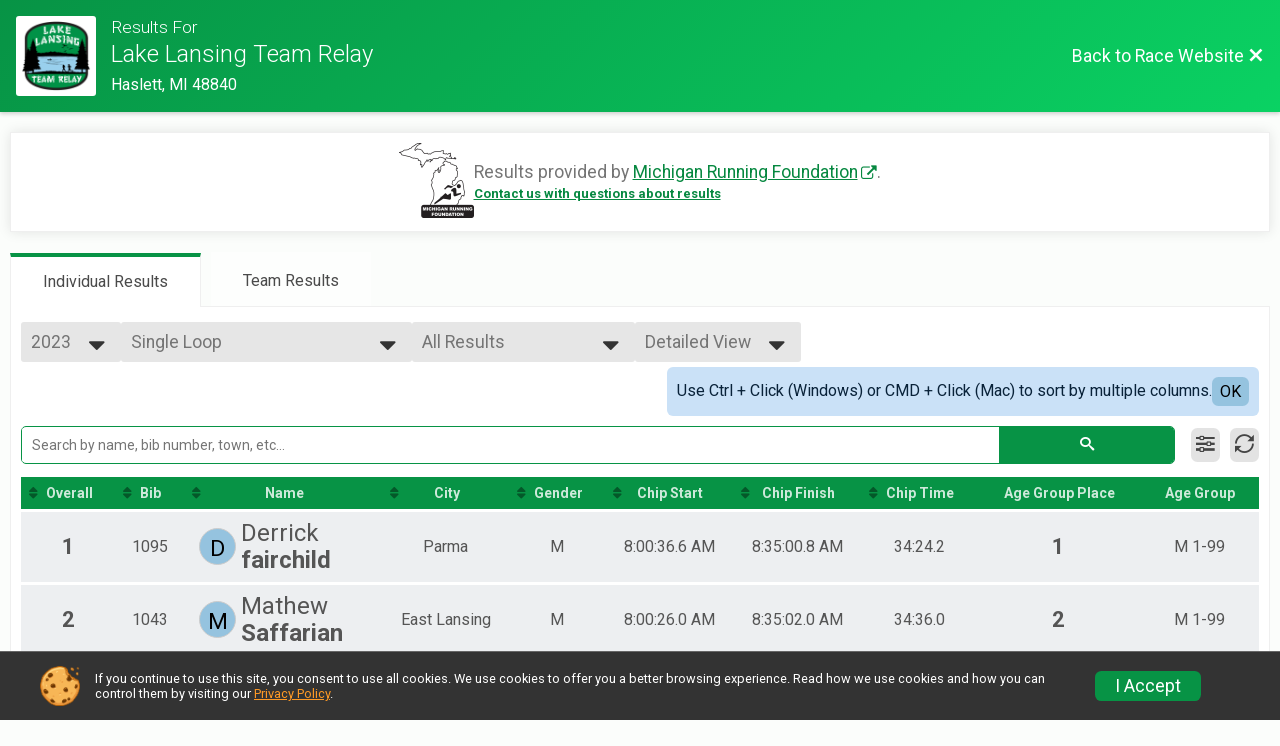

--- FILE ---
content_type: text/html; charset=utf-8
request_url: https://www.google.com/recaptcha/api2/anchor?ar=1&k=6Le2j5sUAAAAAMF1kBiipU0apiFMPV6PW36ICdtA&co=aHR0cHM6Ly9yZWxheS5wbGF5bWFrZXJzLmNvbTo0NDM.&hl=en&v=PoyoqOPhxBO7pBk68S4YbpHZ&size=normal&anchor-ms=20000&execute-ms=30000&cb=tbm3jbs5svrc
body_size: 49391
content:
<!DOCTYPE HTML><html dir="ltr" lang="en"><head><meta http-equiv="Content-Type" content="text/html; charset=UTF-8">
<meta http-equiv="X-UA-Compatible" content="IE=edge">
<title>reCAPTCHA</title>
<style type="text/css">
/* cyrillic-ext */
@font-face {
  font-family: 'Roboto';
  font-style: normal;
  font-weight: 400;
  font-stretch: 100%;
  src: url(//fonts.gstatic.com/s/roboto/v48/KFO7CnqEu92Fr1ME7kSn66aGLdTylUAMa3GUBHMdazTgWw.woff2) format('woff2');
  unicode-range: U+0460-052F, U+1C80-1C8A, U+20B4, U+2DE0-2DFF, U+A640-A69F, U+FE2E-FE2F;
}
/* cyrillic */
@font-face {
  font-family: 'Roboto';
  font-style: normal;
  font-weight: 400;
  font-stretch: 100%;
  src: url(//fonts.gstatic.com/s/roboto/v48/KFO7CnqEu92Fr1ME7kSn66aGLdTylUAMa3iUBHMdazTgWw.woff2) format('woff2');
  unicode-range: U+0301, U+0400-045F, U+0490-0491, U+04B0-04B1, U+2116;
}
/* greek-ext */
@font-face {
  font-family: 'Roboto';
  font-style: normal;
  font-weight: 400;
  font-stretch: 100%;
  src: url(//fonts.gstatic.com/s/roboto/v48/KFO7CnqEu92Fr1ME7kSn66aGLdTylUAMa3CUBHMdazTgWw.woff2) format('woff2');
  unicode-range: U+1F00-1FFF;
}
/* greek */
@font-face {
  font-family: 'Roboto';
  font-style: normal;
  font-weight: 400;
  font-stretch: 100%;
  src: url(//fonts.gstatic.com/s/roboto/v48/KFO7CnqEu92Fr1ME7kSn66aGLdTylUAMa3-UBHMdazTgWw.woff2) format('woff2');
  unicode-range: U+0370-0377, U+037A-037F, U+0384-038A, U+038C, U+038E-03A1, U+03A3-03FF;
}
/* math */
@font-face {
  font-family: 'Roboto';
  font-style: normal;
  font-weight: 400;
  font-stretch: 100%;
  src: url(//fonts.gstatic.com/s/roboto/v48/KFO7CnqEu92Fr1ME7kSn66aGLdTylUAMawCUBHMdazTgWw.woff2) format('woff2');
  unicode-range: U+0302-0303, U+0305, U+0307-0308, U+0310, U+0312, U+0315, U+031A, U+0326-0327, U+032C, U+032F-0330, U+0332-0333, U+0338, U+033A, U+0346, U+034D, U+0391-03A1, U+03A3-03A9, U+03B1-03C9, U+03D1, U+03D5-03D6, U+03F0-03F1, U+03F4-03F5, U+2016-2017, U+2034-2038, U+203C, U+2040, U+2043, U+2047, U+2050, U+2057, U+205F, U+2070-2071, U+2074-208E, U+2090-209C, U+20D0-20DC, U+20E1, U+20E5-20EF, U+2100-2112, U+2114-2115, U+2117-2121, U+2123-214F, U+2190, U+2192, U+2194-21AE, U+21B0-21E5, U+21F1-21F2, U+21F4-2211, U+2213-2214, U+2216-22FF, U+2308-230B, U+2310, U+2319, U+231C-2321, U+2336-237A, U+237C, U+2395, U+239B-23B7, U+23D0, U+23DC-23E1, U+2474-2475, U+25AF, U+25B3, U+25B7, U+25BD, U+25C1, U+25CA, U+25CC, U+25FB, U+266D-266F, U+27C0-27FF, U+2900-2AFF, U+2B0E-2B11, U+2B30-2B4C, U+2BFE, U+3030, U+FF5B, U+FF5D, U+1D400-1D7FF, U+1EE00-1EEFF;
}
/* symbols */
@font-face {
  font-family: 'Roboto';
  font-style: normal;
  font-weight: 400;
  font-stretch: 100%;
  src: url(//fonts.gstatic.com/s/roboto/v48/KFO7CnqEu92Fr1ME7kSn66aGLdTylUAMaxKUBHMdazTgWw.woff2) format('woff2');
  unicode-range: U+0001-000C, U+000E-001F, U+007F-009F, U+20DD-20E0, U+20E2-20E4, U+2150-218F, U+2190, U+2192, U+2194-2199, U+21AF, U+21E6-21F0, U+21F3, U+2218-2219, U+2299, U+22C4-22C6, U+2300-243F, U+2440-244A, U+2460-24FF, U+25A0-27BF, U+2800-28FF, U+2921-2922, U+2981, U+29BF, U+29EB, U+2B00-2BFF, U+4DC0-4DFF, U+FFF9-FFFB, U+10140-1018E, U+10190-1019C, U+101A0, U+101D0-101FD, U+102E0-102FB, U+10E60-10E7E, U+1D2C0-1D2D3, U+1D2E0-1D37F, U+1F000-1F0FF, U+1F100-1F1AD, U+1F1E6-1F1FF, U+1F30D-1F30F, U+1F315, U+1F31C, U+1F31E, U+1F320-1F32C, U+1F336, U+1F378, U+1F37D, U+1F382, U+1F393-1F39F, U+1F3A7-1F3A8, U+1F3AC-1F3AF, U+1F3C2, U+1F3C4-1F3C6, U+1F3CA-1F3CE, U+1F3D4-1F3E0, U+1F3ED, U+1F3F1-1F3F3, U+1F3F5-1F3F7, U+1F408, U+1F415, U+1F41F, U+1F426, U+1F43F, U+1F441-1F442, U+1F444, U+1F446-1F449, U+1F44C-1F44E, U+1F453, U+1F46A, U+1F47D, U+1F4A3, U+1F4B0, U+1F4B3, U+1F4B9, U+1F4BB, U+1F4BF, U+1F4C8-1F4CB, U+1F4D6, U+1F4DA, U+1F4DF, U+1F4E3-1F4E6, U+1F4EA-1F4ED, U+1F4F7, U+1F4F9-1F4FB, U+1F4FD-1F4FE, U+1F503, U+1F507-1F50B, U+1F50D, U+1F512-1F513, U+1F53E-1F54A, U+1F54F-1F5FA, U+1F610, U+1F650-1F67F, U+1F687, U+1F68D, U+1F691, U+1F694, U+1F698, U+1F6AD, U+1F6B2, U+1F6B9-1F6BA, U+1F6BC, U+1F6C6-1F6CF, U+1F6D3-1F6D7, U+1F6E0-1F6EA, U+1F6F0-1F6F3, U+1F6F7-1F6FC, U+1F700-1F7FF, U+1F800-1F80B, U+1F810-1F847, U+1F850-1F859, U+1F860-1F887, U+1F890-1F8AD, U+1F8B0-1F8BB, U+1F8C0-1F8C1, U+1F900-1F90B, U+1F93B, U+1F946, U+1F984, U+1F996, U+1F9E9, U+1FA00-1FA6F, U+1FA70-1FA7C, U+1FA80-1FA89, U+1FA8F-1FAC6, U+1FACE-1FADC, U+1FADF-1FAE9, U+1FAF0-1FAF8, U+1FB00-1FBFF;
}
/* vietnamese */
@font-face {
  font-family: 'Roboto';
  font-style: normal;
  font-weight: 400;
  font-stretch: 100%;
  src: url(//fonts.gstatic.com/s/roboto/v48/KFO7CnqEu92Fr1ME7kSn66aGLdTylUAMa3OUBHMdazTgWw.woff2) format('woff2');
  unicode-range: U+0102-0103, U+0110-0111, U+0128-0129, U+0168-0169, U+01A0-01A1, U+01AF-01B0, U+0300-0301, U+0303-0304, U+0308-0309, U+0323, U+0329, U+1EA0-1EF9, U+20AB;
}
/* latin-ext */
@font-face {
  font-family: 'Roboto';
  font-style: normal;
  font-weight: 400;
  font-stretch: 100%;
  src: url(//fonts.gstatic.com/s/roboto/v48/KFO7CnqEu92Fr1ME7kSn66aGLdTylUAMa3KUBHMdazTgWw.woff2) format('woff2');
  unicode-range: U+0100-02BA, U+02BD-02C5, U+02C7-02CC, U+02CE-02D7, U+02DD-02FF, U+0304, U+0308, U+0329, U+1D00-1DBF, U+1E00-1E9F, U+1EF2-1EFF, U+2020, U+20A0-20AB, U+20AD-20C0, U+2113, U+2C60-2C7F, U+A720-A7FF;
}
/* latin */
@font-face {
  font-family: 'Roboto';
  font-style: normal;
  font-weight: 400;
  font-stretch: 100%;
  src: url(//fonts.gstatic.com/s/roboto/v48/KFO7CnqEu92Fr1ME7kSn66aGLdTylUAMa3yUBHMdazQ.woff2) format('woff2');
  unicode-range: U+0000-00FF, U+0131, U+0152-0153, U+02BB-02BC, U+02C6, U+02DA, U+02DC, U+0304, U+0308, U+0329, U+2000-206F, U+20AC, U+2122, U+2191, U+2193, U+2212, U+2215, U+FEFF, U+FFFD;
}
/* cyrillic-ext */
@font-face {
  font-family: 'Roboto';
  font-style: normal;
  font-weight: 500;
  font-stretch: 100%;
  src: url(//fonts.gstatic.com/s/roboto/v48/KFO7CnqEu92Fr1ME7kSn66aGLdTylUAMa3GUBHMdazTgWw.woff2) format('woff2');
  unicode-range: U+0460-052F, U+1C80-1C8A, U+20B4, U+2DE0-2DFF, U+A640-A69F, U+FE2E-FE2F;
}
/* cyrillic */
@font-face {
  font-family: 'Roboto';
  font-style: normal;
  font-weight: 500;
  font-stretch: 100%;
  src: url(//fonts.gstatic.com/s/roboto/v48/KFO7CnqEu92Fr1ME7kSn66aGLdTylUAMa3iUBHMdazTgWw.woff2) format('woff2');
  unicode-range: U+0301, U+0400-045F, U+0490-0491, U+04B0-04B1, U+2116;
}
/* greek-ext */
@font-face {
  font-family: 'Roboto';
  font-style: normal;
  font-weight: 500;
  font-stretch: 100%;
  src: url(//fonts.gstatic.com/s/roboto/v48/KFO7CnqEu92Fr1ME7kSn66aGLdTylUAMa3CUBHMdazTgWw.woff2) format('woff2');
  unicode-range: U+1F00-1FFF;
}
/* greek */
@font-face {
  font-family: 'Roboto';
  font-style: normal;
  font-weight: 500;
  font-stretch: 100%;
  src: url(//fonts.gstatic.com/s/roboto/v48/KFO7CnqEu92Fr1ME7kSn66aGLdTylUAMa3-UBHMdazTgWw.woff2) format('woff2');
  unicode-range: U+0370-0377, U+037A-037F, U+0384-038A, U+038C, U+038E-03A1, U+03A3-03FF;
}
/* math */
@font-face {
  font-family: 'Roboto';
  font-style: normal;
  font-weight: 500;
  font-stretch: 100%;
  src: url(//fonts.gstatic.com/s/roboto/v48/KFO7CnqEu92Fr1ME7kSn66aGLdTylUAMawCUBHMdazTgWw.woff2) format('woff2');
  unicode-range: U+0302-0303, U+0305, U+0307-0308, U+0310, U+0312, U+0315, U+031A, U+0326-0327, U+032C, U+032F-0330, U+0332-0333, U+0338, U+033A, U+0346, U+034D, U+0391-03A1, U+03A3-03A9, U+03B1-03C9, U+03D1, U+03D5-03D6, U+03F0-03F1, U+03F4-03F5, U+2016-2017, U+2034-2038, U+203C, U+2040, U+2043, U+2047, U+2050, U+2057, U+205F, U+2070-2071, U+2074-208E, U+2090-209C, U+20D0-20DC, U+20E1, U+20E5-20EF, U+2100-2112, U+2114-2115, U+2117-2121, U+2123-214F, U+2190, U+2192, U+2194-21AE, U+21B0-21E5, U+21F1-21F2, U+21F4-2211, U+2213-2214, U+2216-22FF, U+2308-230B, U+2310, U+2319, U+231C-2321, U+2336-237A, U+237C, U+2395, U+239B-23B7, U+23D0, U+23DC-23E1, U+2474-2475, U+25AF, U+25B3, U+25B7, U+25BD, U+25C1, U+25CA, U+25CC, U+25FB, U+266D-266F, U+27C0-27FF, U+2900-2AFF, U+2B0E-2B11, U+2B30-2B4C, U+2BFE, U+3030, U+FF5B, U+FF5D, U+1D400-1D7FF, U+1EE00-1EEFF;
}
/* symbols */
@font-face {
  font-family: 'Roboto';
  font-style: normal;
  font-weight: 500;
  font-stretch: 100%;
  src: url(//fonts.gstatic.com/s/roboto/v48/KFO7CnqEu92Fr1ME7kSn66aGLdTylUAMaxKUBHMdazTgWw.woff2) format('woff2');
  unicode-range: U+0001-000C, U+000E-001F, U+007F-009F, U+20DD-20E0, U+20E2-20E4, U+2150-218F, U+2190, U+2192, U+2194-2199, U+21AF, U+21E6-21F0, U+21F3, U+2218-2219, U+2299, U+22C4-22C6, U+2300-243F, U+2440-244A, U+2460-24FF, U+25A0-27BF, U+2800-28FF, U+2921-2922, U+2981, U+29BF, U+29EB, U+2B00-2BFF, U+4DC0-4DFF, U+FFF9-FFFB, U+10140-1018E, U+10190-1019C, U+101A0, U+101D0-101FD, U+102E0-102FB, U+10E60-10E7E, U+1D2C0-1D2D3, U+1D2E0-1D37F, U+1F000-1F0FF, U+1F100-1F1AD, U+1F1E6-1F1FF, U+1F30D-1F30F, U+1F315, U+1F31C, U+1F31E, U+1F320-1F32C, U+1F336, U+1F378, U+1F37D, U+1F382, U+1F393-1F39F, U+1F3A7-1F3A8, U+1F3AC-1F3AF, U+1F3C2, U+1F3C4-1F3C6, U+1F3CA-1F3CE, U+1F3D4-1F3E0, U+1F3ED, U+1F3F1-1F3F3, U+1F3F5-1F3F7, U+1F408, U+1F415, U+1F41F, U+1F426, U+1F43F, U+1F441-1F442, U+1F444, U+1F446-1F449, U+1F44C-1F44E, U+1F453, U+1F46A, U+1F47D, U+1F4A3, U+1F4B0, U+1F4B3, U+1F4B9, U+1F4BB, U+1F4BF, U+1F4C8-1F4CB, U+1F4D6, U+1F4DA, U+1F4DF, U+1F4E3-1F4E6, U+1F4EA-1F4ED, U+1F4F7, U+1F4F9-1F4FB, U+1F4FD-1F4FE, U+1F503, U+1F507-1F50B, U+1F50D, U+1F512-1F513, U+1F53E-1F54A, U+1F54F-1F5FA, U+1F610, U+1F650-1F67F, U+1F687, U+1F68D, U+1F691, U+1F694, U+1F698, U+1F6AD, U+1F6B2, U+1F6B9-1F6BA, U+1F6BC, U+1F6C6-1F6CF, U+1F6D3-1F6D7, U+1F6E0-1F6EA, U+1F6F0-1F6F3, U+1F6F7-1F6FC, U+1F700-1F7FF, U+1F800-1F80B, U+1F810-1F847, U+1F850-1F859, U+1F860-1F887, U+1F890-1F8AD, U+1F8B0-1F8BB, U+1F8C0-1F8C1, U+1F900-1F90B, U+1F93B, U+1F946, U+1F984, U+1F996, U+1F9E9, U+1FA00-1FA6F, U+1FA70-1FA7C, U+1FA80-1FA89, U+1FA8F-1FAC6, U+1FACE-1FADC, U+1FADF-1FAE9, U+1FAF0-1FAF8, U+1FB00-1FBFF;
}
/* vietnamese */
@font-face {
  font-family: 'Roboto';
  font-style: normal;
  font-weight: 500;
  font-stretch: 100%;
  src: url(//fonts.gstatic.com/s/roboto/v48/KFO7CnqEu92Fr1ME7kSn66aGLdTylUAMa3OUBHMdazTgWw.woff2) format('woff2');
  unicode-range: U+0102-0103, U+0110-0111, U+0128-0129, U+0168-0169, U+01A0-01A1, U+01AF-01B0, U+0300-0301, U+0303-0304, U+0308-0309, U+0323, U+0329, U+1EA0-1EF9, U+20AB;
}
/* latin-ext */
@font-face {
  font-family: 'Roboto';
  font-style: normal;
  font-weight: 500;
  font-stretch: 100%;
  src: url(//fonts.gstatic.com/s/roboto/v48/KFO7CnqEu92Fr1ME7kSn66aGLdTylUAMa3KUBHMdazTgWw.woff2) format('woff2');
  unicode-range: U+0100-02BA, U+02BD-02C5, U+02C7-02CC, U+02CE-02D7, U+02DD-02FF, U+0304, U+0308, U+0329, U+1D00-1DBF, U+1E00-1E9F, U+1EF2-1EFF, U+2020, U+20A0-20AB, U+20AD-20C0, U+2113, U+2C60-2C7F, U+A720-A7FF;
}
/* latin */
@font-face {
  font-family: 'Roboto';
  font-style: normal;
  font-weight: 500;
  font-stretch: 100%;
  src: url(//fonts.gstatic.com/s/roboto/v48/KFO7CnqEu92Fr1ME7kSn66aGLdTylUAMa3yUBHMdazQ.woff2) format('woff2');
  unicode-range: U+0000-00FF, U+0131, U+0152-0153, U+02BB-02BC, U+02C6, U+02DA, U+02DC, U+0304, U+0308, U+0329, U+2000-206F, U+20AC, U+2122, U+2191, U+2193, U+2212, U+2215, U+FEFF, U+FFFD;
}
/* cyrillic-ext */
@font-face {
  font-family: 'Roboto';
  font-style: normal;
  font-weight: 900;
  font-stretch: 100%;
  src: url(//fonts.gstatic.com/s/roboto/v48/KFO7CnqEu92Fr1ME7kSn66aGLdTylUAMa3GUBHMdazTgWw.woff2) format('woff2');
  unicode-range: U+0460-052F, U+1C80-1C8A, U+20B4, U+2DE0-2DFF, U+A640-A69F, U+FE2E-FE2F;
}
/* cyrillic */
@font-face {
  font-family: 'Roboto';
  font-style: normal;
  font-weight: 900;
  font-stretch: 100%;
  src: url(//fonts.gstatic.com/s/roboto/v48/KFO7CnqEu92Fr1ME7kSn66aGLdTylUAMa3iUBHMdazTgWw.woff2) format('woff2');
  unicode-range: U+0301, U+0400-045F, U+0490-0491, U+04B0-04B1, U+2116;
}
/* greek-ext */
@font-face {
  font-family: 'Roboto';
  font-style: normal;
  font-weight: 900;
  font-stretch: 100%;
  src: url(//fonts.gstatic.com/s/roboto/v48/KFO7CnqEu92Fr1ME7kSn66aGLdTylUAMa3CUBHMdazTgWw.woff2) format('woff2');
  unicode-range: U+1F00-1FFF;
}
/* greek */
@font-face {
  font-family: 'Roboto';
  font-style: normal;
  font-weight: 900;
  font-stretch: 100%;
  src: url(//fonts.gstatic.com/s/roboto/v48/KFO7CnqEu92Fr1ME7kSn66aGLdTylUAMa3-UBHMdazTgWw.woff2) format('woff2');
  unicode-range: U+0370-0377, U+037A-037F, U+0384-038A, U+038C, U+038E-03A1, U+03A3-03FF;
}
/* math */
@font-face {
  font-family: 'Roboto';
  font-style: normal;
  font-weight: 900;
  font-stretch: 100%;
  src: url(//fonts.gstatic.com/s/roboto/v48/KFO7CnqEu92Fr1ME7kSn66aGLdTylUAMawCUBHMdazTgWw.woff2) format('woff2');
  unicode-range: U+0302-0303, U+0305, U+0307-0308, U+0310, U+0312, U+0315, U+031A, U+0326-0327, U+032C, U+032F-0330, U+0332-0333, U+0338, U+033A, U+0346, U+034D, U+0391-03A1, U+03A3-03A9, U+03B1-03C9, U+03D1, U+03D5-03D6, U+03F0-03F1, U+03F4-03F5, U+2016-2017, U+2034-2038, U+203C, U+2040, U+2043, U+2047, U+2050, U+2057, U+205F, U+2070-2071, U+2074-208E, U+2090-209C, U+20D0-20DC, U+20E1, U+20E5-20EF, U+2100-2112, U+2114-2115, U+2117-2121, U+2123-214F, U+2190, U+2192, U+2194-21AE, U+21B0-21E5, U+21F1-21F2, U+21F4-2211, U+2213-2214, U+2216-22FF, U+2308-230B, U+2310, U+2319, U+231C-2321, U+2336-237A, U+237C, U+2395, U+239B-23B7, U+23D0, U+23DC-23E1, U+2474-2475, U+25AF, U+25B3, U+25B7, U+25BD, U+25C1, U+25CA, U+25CC, U+25FB, U+266D-266F, U+27C0-27FF, U+2900-2AFF, U+2B0E-2B11, U+2B30-2B4C, U+2BFE, U+3030, U+FF5B, U+FF5D, U+1D400-1D7FF, U+1EE00-1EEFF;
}
/* symbols */
@font-face {
  font-family: 'Roboto';
  font-style: normal;
  font-weight: 900;
  font-stretch: 100%;
  src: url(//fonts.gstatic.com/s/roboto/v48/KFO7CnqEu92Fr1ME7kSn66aGLdTylUAMaxKUBHMdazTgWw.woff2) format('woff2');
  unicode-range: U+0001-000C, U+000E-001F, U+007F-009F, U+20DD-20E0, U+20E2-20E4, U+2150-218F, U+2190, U+2192, U+2194-2199, U+21AF, U+21E6-21F0, U+21F3, U+2218-2219, U+2299, U+22C4-22C6, U+2300-243F, U+2440-244A, U+2460-24FF, U+25A0-27BF, U+2800-28FF, U+2921-2922, U+2981, U+29BF, U+29EB, U+2B00-2BFF, U+4DC0-4DFF, U+FFF9-FFFB, U+10140-1018E, U+10190-1019C, U+101A0, U+101D0-101FD, U+102E0-102FB, U+10E60-10E7E, U+1D2C0-1D2D3, U+1D2E0-1D37F, U+1F000-1F0FF, U+1F100-1F1AD, U+1F1E6-1F1FF, U+1F30D-1F30F, U+1F315, U+1F31C, U+1F31E, U+1F320-1F32C, U+1F336, U+1F378, U+1F37D, U+1F382, U+1F393-1F39F, U+1F3A7-1F3A8, U+1F3AC-1F3AF, U+1F3C2, U+1F3C4-1F3C6, U+1F3CA-1F3CE, U+1F3D4-1F3E0, U+1F3ED, U+1F3F1-1F3F3, U+1F3F5-1F3F7, U+1F408, U+1F415, U+1F41F, U+1F426, U+1F43F, U+1F441-1F442, U+1F444, U+1F446-1F449, U+1F44C-1F44E, U+1F453, U+1F46A, U+1F47D, U+1F4A3, U+1F4B0, U+1F4B3, U+1F4B9, U+1F4BB, U+1F4BF, U+1F4C8-1F4CB, U+1F4D6, U+1F4DA, U+1F4DF, U+1F4E3-1F4E6, U+1F4EA-1F4ED, U+1F4F7, U+1F4F9-1F4FB, U+1F4FD-1F4FE, U+1F503, U+1F507-1F50B, U+1F50D, U+1F512-1F513, U+1F53E-1F54A, U+1F54F-1F5FA, U+1F610, U+1F650-1F67F, U+1F687, U+1F68D, U+1F691, U+1F694, U+1F698, U+1F6AD, U+1F6B2, U+1F6B9-1F6BA, U+1F6BC, U+1F6C6-1F6CF, U+1F6D3-1F6D7, U+1F6E0-1F6EA, U+1F6F0-1F6F3, U+1F6F7-1F6FC, U+1F700-1F7FF, U+1F800-1F80B, U+1F810-1F847, U+1F850-1F859, U+1F860-1F887, U+1F890-1F8AD, U+1F8B0-1F8BB, U+1F8C0-1F8C1, U+1F900-1F90B, U+1F93B, U+1F946, U+1F984, U+1F996, U+1F9E9, U+1FA00-1FA6F, U+1FA70-1FA7C, U+1FA80-1FA89, U+1FA8F-1FAC6, U+1FACE-1FADC, U+1FADF-1FAE9, U+1FAF0-1FAF8, U+1FB00-1FBFF;
}
/* vietnamese */
@font-face {
  font-family: 'Roboto';
  font-style: normal;
  font-weight: 900;
  font-stretch: 100%;
  src: url(//fonts.gstatic.com/s/roboto/v48/KFO7CnqEu92Fr1ME7kSn66aGLdTylUAMa3OUBHMdazTgWw.woff2) format('woff2');
  unicode-range: U+0102-0103, U+0110-0111, U+0128-0129, U+0168-0169, U+01A0-01A1, U+01AF-01B0, U+0300-0301, U+0303-0304, U+0308-0309, U+0323, U+0329, U+1EA0-1EF9, U+20AB;
}
/* latin-ext */
@font-face {
  font-family: 'Roboto';
  font-style: normal;
  font-weight: 900;
  font-stretch: 100%;
  src: url(//fonts.gstatic.com/s/roboto/v48/KFO7CnqEu92Fr1ME7kSn66aGLdTylUAMa3KUBHMdazTgWw.woff2) format('woff2');
  unicode-range: U+0100-02BA, U+02BD-02C5, U+02C7-02CC, U+02CE-02D7, U+02DD-02FF, U+0304, U+0308, U+0329, U+1D00-1DBF, U+1E00-1E9F, U+1EF2-1EFF, U+2020, U+20A0-20AB, U+20AD-20C0, U+2113, U+2C60-2C7F, U+A720-A7FF;
}
/* latin */
@font-face {
  font-family: 'Roboto';
  font-style: normal;
  font-weight: 900;
  font-stretch: 100%;
  src: url(//fonts.gstatic.com/s/roboto/v48/KFO7CnqEu92Fr1ME7kSn66aGLdTylUAMa3yUBHMdazQ.woff2) format('woff2');
  unicode-range: U+0000-00FF, U+0131, U+0152-0153, U+02BB-02BC, U+02C6, U+02DA, U+02DC, U+0304, U+0308, U+0329, U+2000-206F, U+20AC, U+2122, U+2191, U+2193, U+2212, U+2215, U+FEFF, U+FFFD;
}

</style>
<link rel="stylesheet" type="text/css" href="https://www.gstatic.com/recaptcha/releases/PoyoqOPhxBO7pBk68S4YbpHZ/styles__ltr.css">
<script nonce="UyfsBIw2nUq2HCC6ZESW9g" type="text/javascript">window['__recaptcha_api'] = 'https://www.google.com/recaptcha/api2/';</script>
<script type="text/javascript" src="https://www.gstatic.com/recaptcha/releases/PoyoqOPhxBO7pBk68S4YbpHZ/recaptcha__en.js" nonce="UyfsBIw2nUq2HCC6ZESW9g">
      
    </script></head>
<body><div id="rc-anchor-alert" class="rc-anchor-alert"></div>
<input type="hidden" id="recaptcha-token" value="[base64]">
<script type="text/javascript" nonce="UyfsBIw2nUq2HCC6ZESW9g">
      recaptcha.anchor.Main.init("[\x22ainput\x22,[\x22bgdata\x22,\x22\x22,\[base64]/[base64]/bmV3IFpbdF0obVswXSk6Sz09Mj9uZXcgWlt0XShtWzBdLG1bMV0pOks9PTM/bmV3IFpbdF0obVswXSxtWzFdLG1bMl0pOks9PTQ/[base64]/[base64]/[base64]/[base64]/[base64]/[base64]/[base64]/[base64]/[base64]/[base64]/[base64]/[base64]/[base64]/[base64]\\u003d\\u003d\x22,\[base64]\\u003d\\u003d\x22,\[base64]/CgMKwwq0cXcOmKsKbwqQJNMKbecOmwq3DuTkswoEQfAPDg8KAXsOtDMOtwpJJw6HCp8OALwZOSMKyM8OLQcKkMgBKMMKFw6bCiRHDlMOswoptD8KxHnQqZMOzwrjCgsOmc8O8w4URL8Onw5IMXF/DlULDrsO/[base64]/DoyReYsORw67CmsO+PMOew4Rhw67DigkKNV0eDcOaN0zCp8Oqw7A/J8OwwqoYFHYdw47DocOkwpPDi8KYHsKiw5A3X8KhwpjDnBjCnMK6DcKQw48Hw7nDhgklcRbCqcKxCEZWH8OQDDNcAB7DqxfDtcORw5DDuxQcMgcpORjCusOdTsKdTio7wqoONMOJw5JUFMOqIcO+woZMP3llwojDvsOoWj/[base64]/[base64]/CvsKWT3jCtcO8w5nClmfDhwTDuw00fwfDh8OywpQ9LMKQw5RjGcOTb8Odw6scYE7CjxjDjkfDmjXDo8OtMz/DqhoDw5rDhg/CkMOUKltFw7jCksOCw4wCwrJ7W1pdSjVJf8KPw6tIw5wXw7fCpHRZwrEFw515wqo4wqHCr8K5K8OvFWh2V8KawqJiLcOyw7TDr8K0w61qHMOow49eBXB2CMOoQUbCq8OqwrVdw51qw7fDrcOFK8KsSn/DhMONwrg4BMO7VgoALsKcXzs4Cn93XsKhRHnCsjLCgSxbBW7CnW4Jw6lCwpUFw6TCmsKDwpTCjMKXSsKxNkHDm3bCqCF2BMKmf8KNdQMowr3DjRxQYcKMw79nwq4Awq5Cwqg0w4/DhsOBTMKSU8O7XE0Ywqs6w6Y0w73DuE0vAGnDmgd+eG55w6YgGh0uw4xQWgHDvMKtDwIcORY2w5jCpTkVIcKCw68Yw4LCucO+CgRHw4/[base64]/CpsK7w7jCtV7DlhclIsKYNTvCi3zDsVEfCsKzMyhHw5d6FnF7OsOGw4/CkcK7Y8Kow7fDrENewogiwqDDjDnDi8OZw5U3w5XDjSrDoSDCi29ScsOIMWTCuyrDqR3CmsOYw4QDw4/CscOGECPDhgZuw5dqbsKxEmPDjjULZWTDucK7dWpywp9uw617wqEnwptKa8KMMsOuw6sxwqgAIcKBfMO/wrc9w4LDlX93wrl+wr/Ds8KRw7jCvTFrw6LCtsOLG8Kww53CvsOvw5AyYicTKcOxdMONAyErwro0I8OkwovDsTkJKyjCscKdwoZiGsK0WF3Dg8KpPm1cwolYw6TDo1vCjnpuBjjCmMKIE8KowqMGdDp2MxAASsKOw595E8O3GcKdTRRUw5DDvsKhwpAqMUjCkEzChMKFOBt/aMKNOzDCqUDCnnZbXjkaw5DCp8KLwobCtUXDlsOTwo42H8K3w4vChGbCscK1V8Krw6o0P8KXwp7Dk17DnBzCvMKPwpzCqjPDl8KdHcONw7jCj0IWFsKYwopJVMOuZjZkRcK+w5w7wpxvw4fDrVcvwrTDuSdkR3cBLMKHPQQ1PmHDkGp5UBd/Gic8dRPDox7DiQHCugjCvMKfDzjDg37DiCxPwpLDlAsjw4Q6w47DvyrDq3toCX7CqmtTwozCm3jCpsKEbUrCvk9Owr4hLn3CmsKYw4h/w6PCozAWDCUHwqcyDMOLPUPDr8OKw7MHdsKCOMKGw5McwpZvwr1cw4rCiMKNTBfCuR/[base64]/DlxDDscOwwqXDkcOHw5LDoTHDiSxKw5XCrh3Dr28gw67DlsKqRsKOw4DDtcOmw48MwqVCw5DCrWsLw6V/w7F1VcKMwrLDq8OFKsKawoPCjVPClcO4wpDCmsKfSXXCocOtw68cw75ow6Ipw74zw4HDs1rCncKrwp/CnMKdw73CgsOFw41GwrTClyzDlXc7wozDmCrDhsOmBBpNfhbDv1HChikNC1lzw4zChMKrwojDsMODCMOmB34Ew4F7w5Jiw5/Dn8Ktw61bN8OXTVlmaMOHw5xsw5ILYFhvw5sdC8Olw5oqw6PCiMKCw41owo7DjsOsOcOXNMK0GMK/w4/Do8KLwrgbOE8zU0oxKsK2w7jDmsKFwozCnsOVw5sewrYSa2cNdWrCtyR9w54rE8OwwrzCiBjDj8KUcjTCo8KKw6jCu8KkJsObw6XDisOjw5XCkE/[base64]/[base64]/[base64]/UsODw7c7RcKkw5DCksKPAMORH3Nmw7fDtSjDuMO9OnvCnMKYdzIKw4rDhyLDhlvDoyA1w5lHw50MwrBKwpLCnCjChA7DtAhBw5s+wrgKw5fDs8KWwq7CgsKjO1TDocKvRBEEw4h1w4Vhw4hww6ESKF0Kw47DgMOtw5vCl8KTwrdQdgxQwqNTYX/Dp8O4w6vCj8KbwqFXw5lJXF5kUHRDX2QKw6JkwpfCr8KkwqTCnirDv8Kww5vDu3U9w5Niw4JVw53DjC/DhsKnw73CsMOAwrvCvUcZY8K+WMK3w7R7W8K/wp/[base64]/[base64]/DvMOYXRZTw4FrNcKxw6Z1wo1AIWVLw57CnRbCpWLCo8OaBsO6NWjDgRdhWcKBw5HDssOGwoTCvR8yDyvDoVDCssOnw6zDjiXCiAvCj8KfTjvDrWvDlVHDsj/DgmrDrMKDwqw6XsK7WVHCgHNpLhbCqcKvw40MwpkHQ8OMw5QnwrnCs8OAw78wwrfDksOdw6XCjmfDkTcGwqTDhQ/Cs1xAYXBFSFw9wqpzRcO6wp93w49pwoPDtgbDqW1TOyh6w7TCi8ObPjUXwq7Dv8KLw6zCu8ObZRjCs8KZGEnCkBLDgHbDi8O/wrHCmjRvwpYfYhFINcKyDU/DrXYIUTPDgsK4w53DvsK5ICDDuMKFwpd2CcKQwqXDvcK7w5TCgcKPWMOEwoZKw5UbwpHChMKIwp3Cu8KRw6nDh8OTwpPCm0g9UwTCv8O+fsKBHHNSwop+wp/[base64]/CvDVswobClcKRw63Cl0fCnwfCnMO8KMKbF2J1LcKdw6nDhcKaw58Zw4fDoMOgWsKcw6tiwqwXdAfDocOww5Eyey4wwr4HK0XChjjCklrCkhNnwqcxWMKsw77DujZUwrFhLH/[base64]/[base64]/CkMOFwoQ2HQvCrsKNwpDDtcKcXcK4KSVMF2cAwoQGw7Mvw4pwwpzCuQDDpsK/w701w7xUPsOSOS3CmzBewp7Ck8Omwo/CqQjCh0cwd8KyRsKuD8OPRsKZCR7CniUDaB0RemjDiCNYwpPCmMOlQsKmw5Q/ZMOHd8KCDcKBWEVtWzxONCnDqCYNwrhvw4DDjkIrR8Kjw4zDs8OAGsK4w5pcBkhXLMOgwo7CkiXDuy/CqsONZlZHwq8Swp1iQcKRbBbCqsOgw6vDji/CvhlJw4XClBrDrhrCgEZ8wrXDtMK7wr4ew7BWRcKqET/CrsKlHcOoworCsU9DwqPDsMKzUmomdcKyI3ZMFMKcamjDnMOOw4jDs2YQLhUbw6bCj8OHw4hlwoXDgVHCpB5hw6vDvxJOwrc4aTsxdV7Cg8Kqw5nCoMKww6ZsDy/CrHtLwpZtLMK6bMK9w4/CkwsRUGDCnXzDuFE8w6N3w4XDnTxkVG9AccKow4dbw5JWwpwLw7bDkxvCuE/[base64]/CtMKUH3LDrlfDg8K8FcKifMOMwr9oe8O0esKcUWLCuTIfBcKRwqLDlyhPw67DusOabsOpaMKpN0pww5VYw4h1w4UlIT4Ef1fCkCvClsOzBywZwo/CgMOIwqDChj5cw4grwq/DkBXDtxo/wp3CvsOtDcOmfsKBw4NvE8K7wpE7woXCgMKQMDIHc8OaPsKcw77Ckl4ew5tuwr/CoUDCn1lFe8O0wqM/woxxMQfDv8K9SUTDqydhPcKkSHbDlVDCsWXDtSBgHMK+BMKFw7vCqcK6w67DrMKEWcKEw6PCtGPDlmvDrw1gwrZdw4U5wrZGCMKiw7TDu8OIL8K4wpnChAbCisKKKMOdwp7CjsOYw7LCosKQw4B6wpECw59UWADCngjDkC8ADMOWWsK+PMKnw6/Dh1lRw4pVSCzCoyIJw7IYKyTDiMKAwoDDusKHwpHDnBYfw57CvsOSDsOAw7p2w5EcLsKWw713JMKJwoLCuXXClsKIw7/CoAs4EMKewp9SHTvDm8K1LkrDh8OfMGZ/bQbDk1fDtmRVw6MZVcKIUsOdw5vCnMKwDBDDhMKawq/CncK6woRrwrtxMcKTw5DCkcOAw7XDsnfDpMKLei1dd1/DpMK8wqIsDxcswofDnx5tYsKuw68WZcKpQRXCpD/CkETDkmQ+MhvDv8OGwr9SPcOSDh7CgMKjQ2tbw43DmsKgwqTCn1HDv3QPw7IoWsOgMcOyUWQbw57CrV7DnsOXeT/DsVdJwoPDhMKMwrYFJcOkKXjClMKzRGvCu1BkX8ODC8K9wo7CncK/XcKCYMOtCidHwqzCscOJwoTDr8KTfBXDgsOCwo90Y8Kew6vDisKRw5tMEhTCjMKSPzc8WRDDqsOAw5bCg8K1TlIqU8OKB8O4wqAPwoUvJHHDtsKwwp4Lwp7CpnjDtGHDkcKBZ8KYWjZjLsOdwrh7wpbDgh7DhsOyWsOVVE/DlMKhcMKlw48hUjZGKUVtX8OCdX/DtMOnMMOtwqTDlsOKFMKew55OwobCnMKpw40lw4oJFsOsbgJLw7ZYWsOkwrVUwppOw6vDmcKGwpPDjz3CuMKPFsKTaVtTTW5LAMO3f8Orw7Jjw67Cu8OVwpvDoMK6wovCk3VXBw03FDZ1IwJ5wofCosKGFcOgSh/CuHnDpsOFwrDDsj7DssKywoNVMRnDoCVZwolCCMO8w6QKwptnKlDDlMKfDsOtwo5PZhM9w5bCrcOVPSHCnMOcw53DuVjDusKQFnEZwp9jw6s9asOCwo1xalfDnh52w7xcGMOyRSnCtjXCjWrCl1B3WcKDNcKNd8OyL8ObasKAw4YMPkYsOzrChcOMTRzDhcKzw6/DlTjCmsOUw4F7TwPDr2XCglF+wrwdQsKWT8OawrlgTFQbEcOKw71af8OscSbCnHvDtAs3UAw9asOkw7lPeMK5w79ow6hww7vCow5Ew5tTBTjDtcOALcKMXQ3CojQUFhXDrGXDgsK/[base64]/wpIlRmHDhA3CmzJywrDCuAkjwofDqsOKCMO3RcOMcgXDoHfCnMOJCsOMwqddw7/ChcK1w5HDgDs2GMOMLRjCr1PCk3jCqnvDoW0Nwq0cF8KRw63DgcKuwoZFYg3Cn3VfKXrDk8OlW8K6Uy9cw7MtU8O4U8OAwo/CtsORJgvDksKHwqLDtW5Lw6DCucOoPsOpfMOhJhHChMOyVcOdXRYhwrQewrnCu8OEOMOMFsOmwoHChw/Ch0hAw5bDrxrCsQ1GwpXCniIlw5R3Ykgzw78fw6VbHGPDiw7CnsKBw7HCvWnCnsOgLMO3JkZzHsKpLMOEwqTDjVzCmsOOFsKFKxrCs8Klwp/[base64]/w7AhJcO5wp8XTRPCtMKxWn4Kw5zDuMKpw5vDo8OUworDkQjDrTjDowzCu2LDq8OpakjCn2YBHMKaw7ZPw5zCnG3DrsOwC1jDuk7DpMO2BsOKO8KAw5/[base64]/[base64]/DksKGwpQjMcOwwpLCvT3Cnw87w54pJsKnw73DvcKAw5HCrsO9TAnDusOONRjCuwpaNsKww4oOIF94BTkjw45Fw7wZSEM5wrfDmcOPaHDCsyUfUMOqW13DpcKkXcObwoMPE3vDrcOHT1zCpMO4KEtlJ8OjF8KGHMKTw5XCv8O/w5Zyf8OqMMOLw4IaPkzDj8OedlzCtCd+wrg1w6hLF3/CsmZ/wpgUYRPCqgTCpsOCwqsRw7VCHsKZLMKaVMOxQMOAw43Dp8OPwoLCvSY3w6Y8JHNcThUyFsKUW8Kbc8OKUMO3bhUIwp0fwp7CicKkHcOiZMOCwpxcPMOtwqo7wpvCscOEwrBkw5oTwq/DsAQ/XnPDuMOUeMOpwqjDsMKNK8K3ecOQKWPDocKuwqjCvy9gw57DucK9aMOPw71sW8Oyw7/CuH8HeV9OwrcbQT3Chg5NwqHCl8KAwrR3w5jDs8O1wpXDssK6OnfCrE/CoBjCg8KKw5hDZMK0UMKgwrVFJRbDgEfClXgQwpxQFzbCt8KPw6rDl00CKCN/[base64]/[base64]/CnTBIwpnDs1DCoMK8HDMcPGvCisKBY8KCQVvChTbCnMOHwqUnwp3CsjXCoWBTw4XDgGvDoz7DosOGDcOMw4rDogRLKkjCmXFbMMKQQsKOZQQYWFnCoUY7bAXCln18wqctwqfCjsKpNMOdwpXCrcOlwrjChGduAcKga2nCiSRgw5PDgcOjLSE/WMOaw6Qtw6p1OnDDpcKbacKPcV7CiUDDtsK0w5lpCyo/[base64]/CkgBrOMKSb8ODWsKFwqcMNkPChsOmCcKdw6DDoMO9wrElPRNbw5jClsOFDMOMwpR/TQTCoxrCj8OtAMOoLGJXw5TDicKuwrwmAcOZw4FaK8OrwpBLGMKJwpobW8ODOGg+wrgZw53Cm8K9w5/Cv8KOfcOxwr/Cr2lIw7XCpXzClsKUW8KNcsKewoEcVcOjBMKrwq4LUMK2wqPDv8K4Thkrw7Z8EcOOwr1Jw45fwo7DujbCpF3CnsK7woTCgsKOwrTChBPClcKWw4fCqsOhc8Omf0QMOGJNKFTDqAEmw6nCiyzCvcOFWFIJMsKrWhPDpzPCoWHDtsOxMsKGfT7DrMKyaRbChsOBLsOre2/CkXTDnFrDoD9uXsKpwotBwrvCvcKVw4HDn0zCt2Z7MD9TKktdUcK2Qxl8w4zDrcK1JgkgKcOHBBtAwqvDjMOCwpZow4jDgFnDtz/DhsKsH2HClVcnD3AJJkoCw4ALw47CjEHCpsOrw63Cn1IOwoDCkXwKw7zCuC09LCzDqnrDscKPw5AAw6fCtsOMw5fDrsOIw61UZwAGJMOLFWQuw5/CvsOsLsOvDsKJHMK7w4HCjgYGesOPXcO2wq1mw6bDuxbDlAvCvsKGw7zCgnFwPcKWN2pMIA7Cr8OzwqAuw7nCi8KvZHHCkwkRG8Obw6JCw4INwq14wqPCrsKFY3vDjsK/[base64]/Dqj/Cg8KuO1/CssKVccO/PcOzwovDp8OvTjnDoMO5wrTCq8OEVMKewrTDp8OOw7lRwpU3Vh4yw71qcAUucCnDrEXDosOPQMK/cMO4wogwDMOZScKIw4wOw77CsMKWw5XCslHDj8ODfsKSTgkZTzPDt8OkJMOqw5LCjcK2wot2w7PDmhs6B1TCkCYHGVUOIXcAw7E6McOWwpZ0BSfCjxbDnsOjwrh7wodBY8KhDknDqCksScKwcD5Tw5fCq8OXUMKVXHB/[base64]/CixXDlMOtKSvCuMKCw5XCkMOlw7jCsDpQRXUfw5UFw6jDmMK7wpM6F8Ocwr3Dnyd1wozCt0LDtzfDscK4w5ZrwpwpYUxUwpdvBsK/wqwtbD/[base64]/wqBHNsKowo/[base64]/DssOCE8K5woEoV2PDtzQywozDjX5zZcKJYsOmdAfChcKiLcOxCsKlwrhuw67CvEHCjMKFeMKuQ8Oaw795NsOpwrNtw4PDgcKZUWkuLMK4w49zA8K6SGLCusOYwrpUPsO7w5vCgDbCkCsEwr40w7Rxc8KYVsKKPSPDomR/UcKMwrbDjcKTw4/[base64]/Dvj8BfznCuXYkw79NwrUKwr3ChF/CtinDlMOKGcOMwpITwoXDuMKFwoDCvGR6M8KUHcKXwq3CiMO3D0JbN1bDknYwwrzCp0Jww7rCtmnCsVdJwoEqCEHCjsOCwpstw5jDi0l/B8KgAcKNBsKdcQFTGsKlbMOmw69sWA7DrmjCjcKgc3JEGh5LwoNBCsKQw6Fow7HCgXVPw5HDlCrDu8Odw7TDpQ/[base64]/CkQjDhcOlfy3DpwsHwrlQwqbCqMO8woBZRn/[base64]/DssOUDGLDqUnCoMKOOmFfwozCtsOww5oVwr/CpMO4wpx2w6rCoMKRBUN5TF9jOMKbwqjDi2kPwqcWGVLDhMOJSMOFCcORWQ9JwqPDtxJOw6/CvjLDtsK0w4o0Y8ORwqF4fcK+NcKRw5kpwprDv8KFRjXCrsKDw6/DtcO/wrbDu8KuADkXw5x/[base64]/DusK4wrvCq0/DusOfI8KHD8OhH8Kyw5TDiMKTw7nCtBXClz0+PFB2ZErDp8OAacORB8KhAcKewqcSLj9ceU/Cpz7CqXJ0wrHDhXJOeMKQw7vDo8K/wp5xw7dCwqjDisKxwpDCtcOMAcKTw77Dt8O6wpBYYxjCrsO1w7vCg8OYd1XDkcOsw4bDrsKgBlPDqEMiw7R0HsKUwpHDpw59w7gLXsOqSFAEHSpEwqzDrB82DcOCNcOBHFZjY2ATacKaw6bCgMOiQsKmfHFtCXvDvzoSKm7CpsKzwrfDuk3DmH/CqcOxwpjCm33DthPCrsOVE8KrPsKYwrbCjMOBOsOUQsOhw4PDmQ/[base64]/[base64]/wqLCqk3Cqw7Dik3CvzgCd8O/DsOVwrsEw47DqBBWworDs8KGwpzCr3PDvwdNPEnCnsOTw5A9EG5lDMKBw6HDhDvDuzFaYCbDncKAw4DCqMOgRsOew4fCkDUhw7x/ZHELHGfDksOOT8KEw7x8w4jCkC/DvVDDtUp8ZMKCS1kkbURvV8OAMMOawozCiB3CqMKww59pwrjDlATDgMO1asKSM8OCLC9JYDpYw40dTCHCosK5bzUrw5LDvm1jTcOyeRPDgxzDszQuC8OvFwDDt8OkwrzCoFE/[base64]/EWrDv8OCVMOiw5ZGw6dDw4IfOwsfw4kAw4wnAcOXIwZbwrrDiMOZw4rDk8KDfBzDpiPDgDHDvX7DoMOWKMOUblPDt8O5WMKJw7RGOhjDr2TDtjHCrQQywq7CkgtCwr7DrcKHw7J/wo5Uc1vDpsKfwogAIXMfLMKXwrXDnMKjfMOLG8K4wr4VHsOqw6DDlsKADRxRw6jCoDBNcjNlw6XCmsKWSMOsbw7CjVViw59sE2XCnsORw7NieidJKsOtwo8SY8KTFcKHwoZww51bZT/[base64]/[base64]/DlzNRNFzDly81w6Y5TsOfw5ZNGEfDv8K7dDwfw5hedcO8wovDgMK5AcOtb8K+w5/Co8KQRlUWwrAMWMONcsOgwqjDhSrCuMOmw5/DqjAcbMObLRrCpV4Pw7xtREBQwrbCvEtAw7DCp8OZw482VsKBwqHDnMKjPcOIwpvDn8OvwprCnjnCnlMXdlbDkcO5AAF1w6PDgcK9wo8aw63DusO2w7fDlUhID24cwpRnwrrCiwV7w5MYwpVVw4XDi8OrAcK1TMK/w4/Ch8KIw5nDvlk9wqrDk8O2HTpfLsOeEGfDixnCkXvCjsKMUMOsw7zCnMO3DnDDu8KjwqolMcKVwpTDsmvCtcKsaVvDm3bCojDDtGjDmsKQw4ANw4rCsgnDgnk2wrcPw55gG8KAPMOuw5JtwoBSwpLClF3Dn0Q5w4LDmQ3CulzCjzUvwrjDl8KGw6V/eyHDsQzCjMO+w4F5w7PDnMKKwqbCtW3CjcOtwpzDjsOBw7I6CD/Dr1fDnwIgOlHDoxIgwo9hwpfClHfDihjCv8K0w5PCqWYXw4nCjMKwwrovTMKtwrJTb3/Dn1sTbMKSw6gpw5/Ch8OTwp/DicOUCynDg8KEwoPCpk/[base64]/DjlFnEMK6ecKGwpxpw5QDKcOwYw0oCVXClCDDqsO1wqTCul0Gw6PCrkPCgMKCBBrDlMOKKsOlwo5FR2LDul0TGBTDqsKrR8KOwqI/wrQPCG13w4LDocOHIcKfwoh4wrfCrsOrXsOiCxFowoYKVsKlwpbDnB7CjMOqRcOYcVnCpFt0O8KXwq4+wqHChMKYEWxqE1R9w6FmwpQkKsKzw6Ixw5HDkkZXwoHCs3xfwo3DhCF4R8O/w5rDk8Ktw7vDmDgOJ1rCnsKbWzxtIcKhOy/DiGzCssOgKUnCoQtCAh7DuWfCnMKAwpTDjcOwKWvClBYywoDDoRYlwpTCv8KpwopAwqPDsgELWhjDhMKhw6h/KsO9w7XCnQzDpsOYfDPCrEVcwrzCrMK+w7ofwrMyCsKyAUtQVsKqwoUBd8OHSMOkwqvCoMOvw6rDuxBLHcKqb8K9ADnCik50wqoFwqAERsOAwpzCgzXCqGFyEcKuSsK6wo8VCzciAiUJVMKZwoHCrX3Dl8Krw4/[base64]/[base64]/CiDPDixrCqkkewrrDhj/DvMOCFiU6KcKTwp1lw7gaw4DDlR8Kw7tnDcKEVSvCscKTO8OpTjnCqDLDrS4DFwQGDMOeLMOHw5YFwp5GGMO/[base64]/DvcK9DDvCp8Klwr/[base64]/DpVPCgxJQTcK8eCPCosONwrvCr8OnwoDCrAEzPMK1woRzcAjDjcO4wpsEKAkvw5vCs8KDFMOVwpp/ZBnCh8KNwqc4wrUXTsKDwoHDicO1wpfDkMOIPlbDuH5iNFLDoEpXFQ0dfMO7w44kZcKlTsKFUcO9w4YFTsKdwr8xMcKSScKqV2MIw6XChMKkaMODcDFBQcOybMOQwoLCvhshagtgw61Awo/Ck8KWw5c9AsOoMcO1w4wbw7vCvsOTwqF+RsOLUMOkBn7CjMKBw6sWw5JfKEBbbcK5wrwQw50yw50vTsK2wpkEwphpEcObGMOHw6Auwr7Ch1PCq8Kqw4rCrsOCLwwjVcOJZyvCkcKCwqU/wp/CgMKwDsOkwr3DqcOFwp0pbMK3w6QaSSPDsz8rfMKdw63CvsOOw5kwAHTDgATCisKeG2jCnhUvHMKjGkvDucObT8O4F8OawpJgAsOiwoDCm8ORwprCsSdCKRDDtAQQw6lqw5oJHsKpwrPCtsKYw4Efw47Cgwsow6jCo8O4wpnDmm8jwopywoVxK8Klw6/CkRHCjlDClcKZAsKSw4LDh8O8KsOVwq3CqcOCwrMEw7xRcETDlcK5MDktwoXCgcO5w5rDocKCwocKwo3ChMOew6EBwr7CmcKywonDucOKLQ8ZU3bDoMK0JcOPYiLCsFgzGFvDtB5Cw53Drw3CrcO7w4EVwpgIJUAhecO4w5hwOEpxwo/CqC09w7DDqMO/TxFLwowow5XDucO2GcOUw6jDkUJdw43DhcO1InnCicKqw4bDpzRROUcpwoM3MMOPZDHCs3vDnsO7EMOZXsOYwpbClj/[base64]/DmUrCgC4uw4wuwpoKEMKnUn4/wq/[base64]/KcK2LMO8wqnDpsOLwqkaw7DDhWIoZcOOSjUUPsOEShZTw7sxwooXMsKcccO+CcKaVsO4GcKmw6E0QmzDl8Oyw7J8ecKrwp42w5vDl27Dp8OMw4TDl8O2w7XDgcKwwqVKwq4IJsOVw4JdLBvDtMOCI8KDwo4JwqHCrGbCjsKuw4PDhSHCrMKAVxc8w5/DmxADRB5SZjFZczx/w4nDj0ZuGMOjWcK4Lj4bVcKsw4XDglVoR3HCiAhEXksZBWfDgX/DlhXCuDLCu8KnWcO7YsKoH8KHO8OvCEw/MwdbQsKiGlA3w5rCs8OlW8KrwqV+w7Uaw4PDqMK3wp46wrzDnWPDmMOeKcKgwoRXPAgHGQTCuzgiWRLCnijCpWIkwqMZw5vCsxQtQsKUNsOKRMKcw6PDtQlhFU7DkcOOwrUww5AfwrvCtcKEwrNuXXUCDMK/J8KDwrNwwplYwooKS8K0wq5Lw691wroJw7zCvcOeBMO4eCMxw4DDrcKiPcOsZTLCq8Onw7vDgsKLwqYkfMK5wpXDpALDhMKzw4/[base64]/w5bCmsO7wqUjV8OeeABgA8OffsKYw5kzUcKLeSTCo8KYwrLDn8OZPMOrZxHDmcKkw5vChSDDmcKiw7Nxw5gkw5jDnsKNw60WNWsrQ8KZw7Muw6zChBUqwq0hEcO/w74dwqQTPcOibMK0w4bDlsKJaMKpwo4Bw7vDtcK6JRgKMcOpHyjCkMOqwrdOw6hwwr0EwprDscO/S8Kpw5/CssK/wqwfdmXDisOfw7XCqsKKRClsw6/Do8KZMFvChsOdwrDCvsO/w7XCo8Ktw5oww7XCo8K0S8OSesOkSwXDtGnCqMKmHRzCp8OYw5DDpsOpMhQEPnsHw4ZMwrlIw5V0wpFNOhfCimzDlhjCn2YeSsOVCD4Awo4zw4HDrjHCqsOvwrFnTMKxfwnDtSLCssKEfkPCmzrCnSEQVMO6VFkOWk7DtMOmw5gYwo81TsKww7/CtXrDiMO0w6ktwrvCmGPDpA0baU/CqklQD8K7G8KneMOTSMOtZsOtEVzCp8KEP8OmwoLDsMKaesOww6BONy7CjnXDsnvCisOqw6oKNAvCm2rCp1g0w4h7w4FTw7J9X2pIwpQeBMOIw5t/wqRzE33Cl8OCw63Dp8KiwqJNX17DiQs9G8OqGcOSw5YNw6nCmMObM8OXw7jDpX7CogTCo1PCin7DrsKRKHbDgws1MXvClsOZwq/Ds8KhwpLCgcOdwpzCggJ0ei5lwpTDsBtMVXQ6HFAsGMOwwpbCkhMkwr/Dni9HwqNFVsK9EsOsw6/[base64]/[base64]/DrMOsKMOewqHDi8O8esOvw6dhw6/DvMKTw7R/[base64]/CvsKsAyk+M8Ofwo3DrBrDvjZkG8KLX1vCv8OgdiM4RsOdwoLDnsKcLAtNwoDDgRfDs8KwwrfCqsOGw6sRwqjClBgFwrB9wqd3w58TRSnDq8KxwqcrwqNfFkIBwqsfasORw4/DrjEFCMOOV8KiE8K4w7nCi8O8B8K+J8Kbw4jCp3/[base64]/ClRxPYsK6M8K8w7x1DwXCk8OIOghDez5abD1LEsOEI03DtzfDkFMIw4XDjlBQwphEwrPDkjjDowNdVkPDnMONV0PDlHkFw5vDoxfCr8OmfcKcGxV/[base64]/[base64]/DmMO4FT3CgRPCo8O2w6PDshHDtcOvw7NZUw3CvmRkKwPCicOXbD9MwqHCmsKOSBJlEMKXFF/DgMKJRznCrsKpw7QnM2RbCcO1M8KJTEloNwfDjX7CmT1Kw4XDk8OQwpxFUSPCgl5GCMK5woDCty/[base64]/[base64]/ejtzw5nCrW5ARjByOMOyw6fDtH1Lwr4nJsKZfcOww4zDg2vCtALCosK7WsOPRhjCk8KUwonDuUEEwp0Ow7M1AsO1wqgARErDpVQfCR9QTMOYwqDCgSdCanYpw7DCpcKUW8O5wrrDg1rCjF/CtcOJwowgSDVcw445F8KlE8O8w7vDgGMZcMKfwoxPXMOGwq7DrxDDr1PCtFsbU8OVw44wwphvwr9xLAPCtMOydCMuCsK/Y243woICNHbCkcKAwpozT8OlwrMXwoXDq8K2w6dzw5vChTrCrMOfwpdww5TCkMKUw49JwrcyA8KWAcKzBzZewr7DuMK8w4fDrlTDvxkvwpPDj3g6LMOpA0Ayw5chwrR/KD/DpURLw6p6wp3ChMKAwqHCgH1KYcKhw5LCpcKCGcOoDsO3w6sewr7CicOiXMOmYcOCe8KecB7CtTpEw6DDj8K3w5/DmX7CocORw6BjKkHDuTdTw4pmQHvCrSDDq8OSHkE2d8OUM8OAwrfDnUJZw5jCjS3DsCTDuMODwqsAWnXCk8KIVT5ywpI5wo4sw53CmsKAECp7wqTCrMKYw6EYC17CmMO0w5zCtUVow5fDrcKtPhRDUMOJMMOlw6bDvijDuMO5wr/CssO5M8KpGcKgD8OSwpjDs0rDuF9FwpbCrRtFIisvwrUlbU4gwqrCi2jCrcKiCsOiasOpaMKJwoXCg8KleMOTwrnCpMOOTMO8w63DusKnE2fDvC/DniTDj1B8K1cGwpfCsHHCvsO/wr3CgcONwow8P8KdwqU7GT5zw6pSw4pOw6fDgEIWw5PDiRwOA8OKwp/CrMKed0nCi8O5JsOpLsKmcjUjdkvCgsKQUcKewqpaw6XCiCEIwqoXw5/DgsODQCdWN21Aw6LCriDCtUvDrWbChsOjQMKiwrPDmHHDssOFZE/DkQJvwpVlS8Kuw67DmcKYUsKFwrjDucKPXGPDhEXDjU7CvirCsyIiw5gTZMOhRsKjw4EnQcKvwpXChcKrw6oZKVLDu8OVNhxFbcOxXsOtEgfCjGzDjMO1w5YEO27Cgw1HwowwC8KyQEF0wrDCoMODNcO0wozClAdqAsKpQUcAdsKwVAjDg8KXSVDDv8KjwpBuccKzw7/[base64]/Clj7DoTJjwolmwpXDuRnDjhlGfMO7w5rDm2nDmMKcCh3CnA9uwpvChMO/[base64]/[base64]/[base64]/DgsKbw6fDhxPCgQpFw5pyHcKaSTfDn8OBFsKxPUzDqi8kw5/[base64]/CvDQfTcO/w6BjwrDCgMKew5Ntw5o6GwgSwpg6BFHCqcKPwq1Ow5nCvx57wr83fH55UVXCp0ZswpzDvcK2TsK6IMO6fFXCocK3w4/[base64]/[base64]/DplHDswkdCw/CjG3Cq8KQKcKdwop5dGsaw6YqZTPCrC4gTB8FezovO1gkwptpw5g3w7EKGMKbM8OgaRjCjw9ObBfCscO3wrvDosORwrIlU8O1A2DClHjDgEZQwoRJV8OTUyx1w4UIw4DCqcO4wrUJbAsTw4MwZn/[base64]/Y8Kqwpgew5jDk8KAwpXCmMKqFsO2wp5Tw5PCpTbCq8Oowo7DlsKFw7FcwqNfOkVOwqoLDcOoCcOnwqozw4/[base64]/wpcpaSbDgU7DosKHw7p/wqvCnmNgw60gwokeGiLCh8OZw4MGwqJLwqhYwoASw5lswoRHajs8w5zChTnDtsOewoHDhnR9QMK0woXCmMKiF2xLGAzCicOAOSXDhcKoMcOKwobCtBR/BcKkw6UWAMOjw6p+TMKMKsKUXmlqwqTDjMO6w7TCqlIuwpRAwrzCnWfDucK4YEVDw6R9w5p0IB/Du8O3dGjClx8Nwph7w7gqEsO8chEDwpbCoMKyM8O5w7JCw5FsdjcFXAXDrVoZB8OrYhDDrsOKYcKESFYINMOBDcOHw7TDmRnDh8OmwpIsw4hjDHddw7PCggEZfsKEwpIXwoLCjcKaJA8Tw43DtmNZw63DpUdIdQ\\u003d\\u003d\x22],null,[\x22conf\x22,null,\x226Le2j5sUAAAAAMF1kBiipU0apiFMPV6PW36ICdtA\x22,0,null,null,null,1,[21,125,63,73,95,87,41,43,42,83,102,105,109,121],[1017145,623],0,null,null,null,null,0,null,0,1,700,1,null,0,\[base64]/76lBhnEnQkZnOKMAhk\\u003d\x22,0,0,null,null,1,null,0,0,null,null,null,0],\x22https://relay.playmakers.com:443\x22,null,[1,1,1],null,null,null,0,3600,[\x22https://www.google.com/intl/en/policies/privacy/\x22,\x22https://www.google.com/intl/en/policies/terms/\x22],\x22+qPfBZn82rrvmW2PKYGzNewVDB1VANg2NyDQfmUxbNo\\u003d\x22,0,0,null,1,1768852232582,0,0,[159,58,55,95],null,[160,34,144,69],\x22RC-51JVJPO3luA6qA\x22,null,null,null,null,null,\x220dAFcWeA7uM4xWbG_SJLFJPfdr0D9La97pNwMw3wBlz7T-zVL9hnKKiUQXzfiMVNDof2fi_7Pmpp5G5lvvqQhu8FQTUrrCFtmC7g\x22,1768935032520]");
    </script></body></html>

--- FILE ---
content_type: application/javascript
request_url: https://d368g9lw5ileu7.cloudfront.net/js/share/dismissibleMessages.min.bNdPQ9.js
body_size: 517
content:
var DismissibleMessages={messages:[],init:function(){this.processDismissibleMessages()},processDismissibleMessages:function(){for(var a={},e=0;e<this.messages.length;a={$jscomp$loop$prop$messageContent$1:a.$jscomp$loop$prop$messageContent$1,$jscomp$loop$prop$key$2:a.$jscomp$loop$prop$key$2,$jscomp$loop$prop$now$3:a.$jscomp$loop$prop$now$3,$jscomp$loop$prop$dismissDuration$4:a.$jscomp$loop$prop$dismissDuration$4},e++){var b=this.messages[e],c=b.msg_container_id,f=b.cache_key_prefix,g=b.dismiss_button_id;
a.$jscomp$loop$prop$dismissDuration$4=b.dismiss_duration;a.$jscomp$loop$prop$messageContent$1=$(c);a.$jscomp$loop$prop$key$2=f+a.$jscomp$loop$prop$messageContent$1.data("generic-entity-id");b=localStorage.getItem(a.$jscomp$loop$prop$key$2);c=!1;a.$jscomp$loop$prop$now$3=new Date;null===b?c=!0:(b=parseInt(b,10),c=b<a.$jscomp$loop$prop$now$3.getTime());c&&a.$jscomp$loop$prop$messageContent$1.prop("hidden",!1);$(g).on("click",function(d){return function(h){h.preventDefault();d.$jscomp$loop$prop$messageContent$1.animate({opacity:0},
500,function(){d.$jscomp$loop$prop$messageContent$1.slideUp();localStorage.setItem(d.$jscomp$loop$prop$key$2,d.$jscomp$loop$prop$now$3.getTime()+d.$jscomp$loop$prop$dismissDuration$4)})}}(a))}},addRenewalDismissibleMessage:function(){this.messages.push({msg_container_id:"#renew-msg",cache_key_prefix:"dismissRenewMsgForEvent-",dismiss_button_id:"#close-renew-msg",dismiss_duration:864E5})},addSalesTaxDismissibleMessage:function(){this.messages.push({msg_container_id:"#tax-exemption-msg",cache_key_prefix:"dismissTaxMsgForEvent-",
dismiss_button_id:"#close-tax-exemption-msg",dismiss_duration:2592E6})},addResultsSortingDismissibleMessage:function(){this.messages.push({msg_container_id:"#results-sorting-msg",cache_key_prefix:"dismissResultsSortingMsgForRace-",dismiss_button_id:"#close-results-sorting-msg",dismiss_duration:2592E6})}};$(function(){DismissibleMessages.init()});

//0a0eef252fbf96b5e2cc9ad6fd27ddfa
